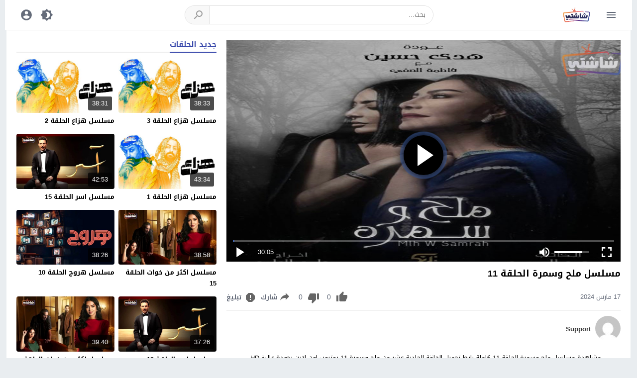

--- FILE ---
content_type: text/css
request_url: https://n.elriyadh.news/wp-content/themes/moshahid/assets/css/elements/single.css
body_size: 5979
content:
/*
 * Video Page
 *
*/
.spb{width:100%;display:inline-block;margin:20px 0 0}
.spcw{float:left;width:100%}
.spc{width:calc(100% - 422px);display:inline-block}
.rtl .spcw{float:right}
.video-fullwidth .spcw{width:80%;margin:0 auto;float:none}
.video-fullwidth .spc{width:100%!important}
.video-fullwidth .info-warpper{width:100%;margin:0 auto}
@media only screen and (max-width:986px) {
	.spb{margin:0}
	.spc,
	.spcw{margin-right:0;width:100%}
	.rtl .spc,
	.rtl .spcw{margin-right:0;margin-left:0}
	.info-warpper,
	.comments-wrapper{padding:0 2%}
	.video-fullwidth .spcw{width:100%;margin:0}
	.video-fullwidth .info-warpper{width:100%;margin:0}
}
/*
 * Video Player
 *
*/
.vp-fix{display:inline-block;width:100%;margin:0 0 5px}
.vp-embed{background-color:#000;height:0;overflow:hidden;padding-bottom:56.25%;position:relative;width:100%}
.vp-embed iframe{height:100%!important;left:0;position:absolute;top:0;width:100%!important}
.vp-sources{width:100%;background-color:#ecedf1;display:inline-block;padding:5px 10px;margin:0}
.vp-sources span{margin:5px 5px 5px 0}
.rtl .vp-sources span{margin-right:0;margin-left:5px}
.dark .vp-sources{background-color:#282828}
.vp-embed .page-cover {position:absolute;top:0;left:0;width:100%;height:100%;background-position:center center;background-size:cover;opacity:.5;}
.vp-embed .external-page {color:white;display:inline-block;position:absolute;width:100%;text-align:center;height:100%;margin:auto;top:0;right:0;left:0;bottom:0}
.external-video-inner{}
.external-video-text{margin-top:10px;color:#fff;font-size:18px;}
.external-video-btn{background:rgba(0,0,0,.15);position:relative;z-index:10;width:32px;height:44px;box-sizing:initial;border-radius:50%;padding:18px 20px 18px 28px;display:inline-block;}
.external-video-btn:after,
.external-video-btn:before{content:"";position:absolute;left:50%;top:50%;transform:translateX(-50%) translateY(-50%);width:80px;height:80px;border-radius:50%;display: inline-block;}
.external-video-btn:before{z-index:0;}
.external-video-btn:after{z-index:1;transition:all .2s}
.external-video-btn span{display:block;position:relative;z-index:3;width:0;height:0;border-top:15px solid transparent;border-bottom:15px solid transparent;margin:6px 2px;}
.vp-embed .external-video{margin:0 auto;position:relative;top:calc(43%);}
@media only screen and (max-width: 559px) {
	.external-video-btn:after,
	.external-video-btn:before{width:70px;height:70px}
	.vp-embed .external-video{top:calc(20%)}
}
.vlm-wrap {background-color:#000;height:0;overflow:hidden;padding-bottom:56.25%;position:relative;width:100%}
.vlm-cover {position:absolute;top:0;left:0;width:100%;height:100%;background-position:center center;background-size:cover;opacity:0.5;}
.vlm-play {width:80px;height:80px;margin:auto;left:0;right:0;position:absolute;top:calc(43%)}
.vlm-play svg {fill:#fff;width:80px;height:80px}
.vlm-play:hover{opacity:0.9}
.vlm-cover-op {opacity:unset;}

@media only screen and (max-width: 559px) {
	.vlm-play{top:calc(33%)}
}
/*
 * Video Title
 *
*/
h1.video-title{margin:10px 0 20px;width:100%;display:inline-block}
@media only screen and (max-width: 559px) {
	h1.video-title{padding:0 10px}
}
/*
 * Video Tools
 *
*/
.video-tool{margin:0 0 10px;padding:0 0 10px;width:100%;display:table;border-bottom:1px solid #eee;color:#656c7a}
.dark .video-tool {border-color:#292929;color:#aaaaaa}
@media only screen and (max-width: 559px) {
	.video-tool{display:inline-block}
}
/*
 * Total Views
 *
*/
.video-tool .views-wrap{display:table-cell;vertical-align:middle;width:100%}
.video-tool .views-wrap .views{display:inline;vertical-align:middle;}
.video-tool .views-wrap .date{display:inline;vertical-align:middle}
.video-tool .views-wrap .views:before{font-family: sans-serif;content:"\2022";vertical-align:middle;margin:0 5px;font-size: small;}
@media only screen and (max-width: 559px) {
	.video-tool .views-wrap{display:inline-block;width:100%;margin:0 0 10px;padding:0 10px}
}
/*
 * Share Button
 *
*/
.video-tool .share{display:table-cell;vertical-align:middle;padding:0;padding:0 4px;cursor:pointer}
.video-tool .share .share-el a{display:table;color:#656c7a}
.video-tool .share .share-el .icon{display:table-cell;padding:2px 2px 0;vertical-align:middle}
.video-tool .share .share-el svg{width:21px;height:21px;fill:#666}
.video-tool .share .share-el:hover svg{fill:#318dcb}
.video-tool .share .share-el span{display:table-cell;padding:0;vertical-align:middle;text-transform:uppercase}
.dark .video-tool .share-el svg{fill:#909090}
.dark .video-tool .share-el a {color:#909090}
.dark .video-tool .share-el svg{fill:#318dcb}
/*
 * Like & Dislike Button
 *
*/
.video-tool .like-dislike{display:table-cell;padding:0 10px;cursor:pointer}
.video-tool .like-dislike.fb{vertical-align:middle}
.video-tool .like-dislike.fb span{display:inline-block;vertical-align:top}
.video-tool .like-dislike .icon{display:table-cell;padding:2px 10px 0;vertical-align:middle}
.video-tool .like-dislike svg{height:20px;width:24px;fill:#666}
.video-tool .like-dislike span{display:table-cell;vertical-align:middle}
.video-tool .like-button{padding:0 5px 0 0;display:table-cell}
.video-tool .like-button.liked svg{fill:#428bca!important}
.video-tool .dislike-button{display:table-cell}
.video-tool .dislike-button.disliked svg{fill:#3264ae!important}
.video-tool .dislike-button .dislike-count{top:-1px;position:relative}
.video-tool .dislike-button svg{margin-bottom:-2px}
.rtl .video-tool .like-button{padding:0 0 0 5px}
.dark .video-tool .like-dislike svg {fill:#909090}
@media only screen and (max-width: 559px) {
	.video-tool .like-dislike{padding:0;width:100%}
}
/*
 * Like & Dislike Notice
 *
*/
.like-message{position:relative;display:none;}
.like-message p,
.dark .like-message p{padding:0!important;z-index:1;margin:0 20px!important;line-height:1.5}
.like-close{position:absolute;right:10px;top:50%;cursor:pointer;margin:auto;bottom:auto;z-index:5;line-height:0;-moz-transform:translateY(-50%);-webkit-transform:translateY(-50%);transform:translateY(-50%)}
.like-close svg{fill:#656c7a;height:22px;width:22px}
.dark .like-close svg{fill:#000}
.rtl .like-close{right:auto;left:10px}
/*
 * Report Button
 *
*/
.video-tool .report{display:table-cell;vertical-align:middle;padding:0;cursor:pointer}
.video-tool .report-el{color:#656c7a}
.video-tool .report-el a{display:table;color:#656c7a}
.video-tool .report-el .icon{display:table-cell;padding:0 2px;vertical-align:middle}
.video-tool .report-el svg{width:24px;height:24px;fill:#666;display:block}
.video-tool .report-el:hover svg{fill:#e33049}
.video-tool .report-el span{display:table-cell;padding:0;vertical-align:middle;text-transform:uppercase;}
.rtl .video-tool .report-el .icon{padding:0 5px}
.dark .video-tool .report-el svg{fill:#909090}
.dark .video-tool .report-el a {color:#909090}
.dark .video-tool .report-el svg{fill:#e33049}
@media only screen and (max-width: 320px) {
	.video-tool .report-el span{text-indent:-9999999px}
}
/*
 * Share Elements
 *
*/
.video-share-box{display:none;margin:0 0 10px;padding:0 0 10px;width:100%;border-bottom:1px solid #eee;position:relative}
.video-share-box .close-share{position:absolute;right:10px;top:0;color:#656c7a;cursor:pointer}
.rtl .video-share-box .close-share{right:auto;left:10px}
/*
 * Report Elements
 *
*/
.video-report-box{display:none;margin:0 0 10px;width:100%;border-bottom:1px solid #eee;position:relative}
.video-report-box .close-report{position:absolute;right:10px;top:0;color:#656c7a;cursor:pointer}
.rtl .video-report-box .close-report{right:auto;left:10px}
/*
 * Share & Report Elements Wrapper
 *
*/
.tool-title{width:100%;display:inline-block;color:#222}
.dark .tool-title{color:#fff}
.video-tool-content,
.video-share-content{width:100%;display:inline-block}
.video-tool-content p,
.video-share-content p{width:100%;display:inline-block;color:#656c7a;padding:2%}
.video-share-content{margin-top:20px}
@media only screen and (max-width: 559px) {
	.video-share-content,
	.video-tool-content{padding:2%}
}
/*
 * Share Embed
 *
*/
.share-embed-video{width:100%;position:relative;display:block;border-bottom:1px solid #dee2e6;margin-bottom:10px;padding-bottom:10px}
.share-embed-video textarea{-webkit-box-sizing:border-box;-moz-box-sizing:border-box;box-sizing:border-box;width:100%;resize:none;direction:ltr;border:1px solid #dee2e6;padding:10px 10px 0;margin:0 0 10px;max-width:100%;border-radius:3px}
.dark .share-embed-video textarea{background-color:#333;border:1px solid #282828;color:#fff}
.dark .share-embed-video,
.dark .share-embed-video textarea {border-color:#333}
/*
 * Share Buttons
 *
*/
.share-button{border-bottom:1px solid #dee2e6;width:100%;display:inline-block;margin-bottom:10px;padding-bottom:10px;}
.share-button ul{list-style:none}
.share-button ul li{display:inline-block;text-align:center;margin:10px 10px 10px 0}
.share-button ul li span{display:block}
.share-button li svg{fill:#fff;width:50px;height:50px;border-radius:50px;padding:10px}
.share-button li.facebook svg{background-color:#3b5998}
.share-button li.twitter svg{background-color:#00abf1}
.share-button li.youtube svg{background-color:#cf2200}
.share-button li.pinterest svg{background-color:#ca2127}
.share-button li.reddit svg{background-color:#e74a1e}
.share-button li.whatsapp svg{background-color:#43d854}
.share-button li.mail svg{background-color:#999}
.share-button li.telegram svg{background-color:#0088cc}
.share-button li.facebook a:hover svg{background-color:#4566AF}
.share-button li.twitter a:hover svg{background-color:#1EB7F3}
.share-button li.youtube a:hover svg{background-color:#D73515}
.share-button li.pinterest a:hover svg{background-color:#DC242A}
.share-button li.reddit a:hover svg{background-color:#EA5B34}
.share-button li.whatsapp a:hover svg{background-color:#3FC94F}
.share-button li.mail a:hover svg{background-color:#777}
.share-button li.telegram a:hover svg{background-color:#0088cc}
.rtl .share-button ul li{margin:10px 0 10px 10px}
.dark .share-button{border-color:#333}
@media only screen and (max-width: 559px) {
	.share-button ul {text-align:center;}
	.share-button ul li span {display:none}
	.share-button li svg{padding:10px;width:45px;height:45px;}
	.share-button ul li{margin:10px 5px 10px 0}
	.rtl .share-button ul li{margin:10px 0 10px 5px}
	.modal .share-button ul li{margin:0 5px 5px 0}
	.rtl .modal .share-button ul li{margin:0 0 5px 5px}
}
@media only screen and (max-width: 420px) {
	.share-button ul {text-align:center;}
	.share-button ul li span {display:none}
	.share-button ul li{margin:10px 5px 10px 0}
	.rtl .share-button ul li{margin:10px 0 10px 5px}
	.modal .share-button ul li{margin:0 5px 5px 0}
	.rtl .modal .share-button ul li{margin:0 0 5px 5px}
	.share-button ul li.reddit{display:none}
}
@media only screen and (max-width: 320px) {
	.share-button ul li.reddit{display:inline-block}
}
/*
 * Share Link
 *
*/
.share-link{width:100%;display:inline-block}
.copy-tool{display:table;background-color:#f5f8f9;border:1px solid #eee;padding:10px 20px;border-radius:3px;width:60%}
.copy-tool div{display:table-cell;overflow:hidden}
.link-copy{width:80%;float:right;direction:ltr;line-height:26px;height:26px}
.link-copy input{background:transparent;border:none;width:100%;vertical-align:middle}
.link-text{width:20%;float:left;color:#47c;cursor:pointer;}
.link-text span{vertical-align:middle;padding:0 5px;line-height:26px;height:26px}
.rtl .link-copy{float:left}
.rtl .link-text{float:right}
.dark .copy-tool{background-color:#282828;border-color:#282828}
.dark .link-text{color:#ccc}
.dark .link-copy input{color:#fff !important}
.dark .modal-content .copy-tool{background-color:#333;border:1px solid #282828}
@media only screen and (max-width: 767px) and (min-width:560px) {
	.copy-tool{width:60%}
}
@media only screen and (max-width: 559px) {
	.share-link .copy-tool{margin:0 auto}
	.copy-tool{width:80%}
}
@media only screen and (max-width: 420px) {
	.copy-tool{width:100%}
}
/*
 * Report Form
 *
*/
.report-form{padding:2%}
.report-note,
.report-name,
.report-email,
.report-captcha{margin:10px 0 0;padding:10px;border:1px solid #ddd;border-radius:3px;width:80%}
.report-name.red,
.report-email.red{border-color:red}
.report-error,
.g-recaptcha{width:100%;display:inline-block;margin:10px 0 0}
#mcaptcha-text{margin:0 10px;line-height:1.3;vertical-align:middle}
#mcaptcha-input{width:45px;border:1px solid #ddd;border-radius:3px;padding:5px 10px;line-height:1.5;vertical-align:middle;text-align:center}
.submit-report{color:#fff}
.control-group{display:inline-block;margin:0 0 10px;padding:0;text-align:left;vertical-align:middle}
.control{position:relative;display:block;margin-bottom:5px;padding-left:30px;cursor:pointer}
.label-title{line-height:1.5}
.control input{position:absolute;z-index:-1;opacity:0}
.control__indicator{position:absolute;top:2px;left:0;width:16px;height:16px;background:#e6e6e6}
.control--radio .control__indicator{border-radius:50%}
.control:hover input ~ .control__indicator,
.control input:focus ~ .control__indicator{background:#ccc}
.control input:checked ~ .control__indicator{background:#e33049}
.control:hover input:not([disabled]):checked ~ .control__indicator,
.control input:checked:focus ~ .control__indicator{background:#e33049}
.control input:disabled ~ .control__indicator{pointer-events:none;opacity:.6;background:#e6e6e6}
.control__indicator:after{position:absolute;display:none;content:''}
.control input:checked ~ .control__indicator:after{display:block}
.control--checkbox .control__indicator:after{top:4px;left:8px;width:3px;height:8px;transform:rotate(45deg);border:solid #fff;border-width:0 2px 2px 0}
.control--checkbox input:disabled ~ .control__indicator:after{border-color:#7b7b7b}
.control--radio .control__indicator:after{top:5px;left:5px;width:6px;height:6px;border-radius:50%;background:#fff}
.control--radio input:disabled ~ .control__indicator:after{background:#7b7b7b}
.rtl .control-group{text-align:right}
.rtl .control{padding-left:0;padding-right:30px}
.rtl .control__indicator{left:auto;right:0}
.rtl .control--checkbox .control__indicator:after{left:auto;right:8px}
.rtl .control--radio .control__indicator:after{left:auto;right:5px}
.dark .control__indicator{background:#585858}
.dark .report-captcha{border:2px solid #444;background-color:#333;color:#aaa}
@media only screen and (max-width: 559px) {
	.report-name,
	.report-email,
	.report-note,
	.report-captcha{width:100%}
}
/*
 * Video Meta
*/
.video-info{width:100%;display:table;margin:0 0 10px;padding:0 0 10px;color:#656c7a}
.dark .video-info {color:#aaa}
/*
 * Channel
 *
 * -----> Image and Name
 *
*/
.video-info .meta{width:100%;display:table-cell;vertical-align:top}
.video-info .meta .meta-el{width:100%;display:table}
.video-info .meta .meta-el .image{background-color:transparent;width:60px;display:table-cell;vertical-align:top}
.video-info .meta .meta-el .image img{border-radius:50%;width:85%;}
.video-info .meta .meta-el .channel{display:table-cell;vertical-align:middle}
.video-info .meta .meta-el .channel .name{display:table}
.video-info .meta .meta-el .channel .name a{color:#333;display:table-cell;vertical-align:middle;}
.video-info .meta .meta-el .channel .name svg{display:table-cell;width:15px;height:15px;vertical-align:sub;margin:0 3px;fill:#428bca}
.dark .video-info .meta .meta-el .channel .name a {color:#fff}
@media only screen and (max-width: 420px) {
	.video-info .meta{width:75%}
	.video-info .meta .meta-el .image{width:55px}
}
/*
 * Download 
 *
 * -----> Button & alert
 *
*/
.video-info .download{display:table-cell;color:#656c7a;vertical-align:top}
.video-info .download-el{display:table;float:right;padding:10px 20px;background-color:#ecedf1;border:1px solid #ecedf1;color:#656c7a;border-radius:4px;cursor:pointer}
.video-info .download-el:hover{background-color:#e4e5e8;border:1px solid #e4e5e8}
.video-info .download-el svg{vertical-align:middle;width:25px;height:25px;fill:#656c7a}
.video-info .download-el span{display:table-cell;vertical-align:middle;text-indent:10px}
.video-info .download-el.disabled{background-color:#e4e5e8;border:1px solid #e4e5e8;}
.video-info .no-download{cursor:not-allowed}
.download-output{width:100%;background-color:#ecedf1;display:none;padding:3% 2% 2%;margin:0 0 15px;position:relative}
.download-close{position:absolute;right:10px;top:10px;bottom:auto;margin:auto;cursor:pointer;color:#656c7a}
.download-close svg{height:22px;width:22px;fill:#656c7a}
.download-link{width:100%;display:inline-block}
.downlink{margin:0 5px 5px 0;display:inline-block}
.rtl .video-info .download-el{float:left}
.rtl .download-close{left:10px;right:auto}
.rtl .downlink{margin:0 0 5px 5px}
.dark .video-info .download{color:#333}
.dark .video-info .download-el{background-color:#333;border-color:#333;color:#ccc}
.dark .video-info .download-el:hover{background-color:#444;border-color:#444}
.dark .video-info .download-el svg{fill:#5cb85c}
.dark .video-info .download-el.disabled{background-color:#333;border-color:#333}
.dark .download-output{background-color:#333}
.dark .download-close{color:#ccc}
.dark .download-close svg{fill:#ccc}
@media only screen and (max-width: 420px) {
	.video-info .download{width:25%}
	.video-info .download-el span{text-indent:-9999999px}
}
/*
 * Download 
 *
 * -----> Content Loader
 *
*/
.loader{width:100%;display:block;padding:2%;text-align:center}
.lds-ellipsis{width:64px;height:auto;display:inline-block;position:relative}
.lds-ellipsis div{position:absolute;top:-12px;width:11px;height:11px;border-radius:50%;background:#333;animation-timing-function:cubic-bezier(0,1,1,0)}
.lds-ellipsis div:nth-child(1){left:6px;animation:lds-ellipsis1 .6s infinite}
.lds-ellipsis div:nth-child(2){left:6px;animation:lds-ellipsis2 .6s infinite}
.lds-ellipsis div:nth-child(3){left:26px;animation:lds-ellipsis2 .6s infinite}
.lds-ellipsis div:nth-child(4){left:45px;animation:lds-ellipsis3 .6s infinite}
.dark .lds-ellipsis div{background:#ccc}
@keyframes lds-ellipsis1 {0%{transform:scale(0)}100%{transform:scale(1)}}
@keyframes lds-ellipsis3 {0%{transform:scale(1)}100%{transform:scale(0)}}
@keyframes lds-ellipsis2 {0%{transform:translate(0,0)}100%{transform:translate(19px,0)}}
/*
 * Video Entry
 *
*/
.entry{display:inline-block;width:100%;border-bottom:1px solid #eee;margin:0 0 10px;}
.entry p{margin-bottom:15px;}
.entry br{margin:10px 0;}
.dark .entry {border-color:#292929}
/*
 * More / Less 
 *
 * ------> Content
 *
*/
.details{width:90%!important;margin:0 auto 10px!important}
.details a{margin:0 2px 0 0;color:#47c}
.details .shortcontent p,
.details .allcontent p{margin:0 0 15px}
.rtl .details a{margin:0 0 0 2px}
.dark .details a{color:#47c}
/*
 * More / Less 
 *
 * ------> Button
 *
*/
.details .btn-details {margin:15px 0}
.details .morelink{text-transform:uppercase;padding:4px 5px;color:#fff;border-radius:3px;display:inline-block;cursor:pointer;}
.dark .details .morelink{color:#fff}
/*
 * List Categories & Tags
 *
*/
.details .tags{margin:20px 0 5px!important;display:table}
.details .tags span{display:table-cell}
.details .category{margin:0 0 5px!important;display:table}
.details .category li{display:table-cell}
.details .category span{display:table-cell}
.details .tags a,
.details .category a{background-color:#ecedf1;border:1px solid #ecedf1;border-radius:4px;color:#656c7a;padding:4px 10px;margin:0 5px 5px;display:inline-block;}
.details .tags a:hover,
.details .category a:hover{background-color:#e4e5e8;border:1px solid #e4e5e8}
.dark .details .tags a,
.dark .details .category a{background-color:#282828;border-color:#262626;color:#ccc}
.dark .details .tags a:hover,
.dark .details .category a:hover{background-color:#333;border-color:#333}
/*
 * Episode and Movies Links
 *
*/
.eplist{text-align:center;border-top:1px solid #eee;padding:10px}
.eplist h2{font-size:15px;margin:0 0 5px}
.eplist a{margin:5px;padding:8px;font-weight:400!important}
.dark .eplist{border-color:#292929}
/*
 * Related
 *
*/
.related-videos{width:100%;display:inline-block;margin:15px 0 0}
.related-videos h2{margin:0 0 10px;width:100%;display:inline-block;}
.related-videos ul{list-style:none;margin:0;padding:0}
.related-videos li{width:24.25%;display:inline-block;margin:0 1% 15px 0;vertical-align:top}
.related-videos li:nth-child(4n){margin:0 0 15px}
.related-videos li .thumb{width:100%;margin:0 0 5px;display:inline-block}
.related-videos li .metadata{display:block;width:100%;margin:0 0 5px;color:#6e6779}
.related-videos li .metadata a{color:#6e6779;display:inline-block}
.related-videos li .metadata div:after{font-family:sans-serif;content:"";vertical-align:middle;margin:0 5px}
.related-videos li .metadata div:last-child:after{content:"";padding:0 2px}
.related-videos li .views{display:inline-block}
.related-videos li .ago{display:inline-block}
.related-videos li h2{display:inline-block;margin:0 0 5px;width:100%}
.rtl .related-videos li{margin:0 0 15px 1%}
.rtl .related-videos li:nth-child(4n){margin:0 0 15px}
.dark .related-videos .metadata{color:#aaa}
@media only screen and (max-width: 1300px){
	.related-videos li{width:49.5%}
	.related-videos li,
	.related-videos li:nth-child(4n){margin:0 1% 15px 0}
	.related-videos li:nth-child(2n){margin:0 0 15px}
	.rtl .related-videos li,
	.rtl .related-videos li:nth-child(4n){margin:0 0 15px 1%}
	.rtl .related-videos li:nth-child(2n){margin:0 0 15px}
}
@media only screen and (max-width: 767px){
	.related-videos li{width:49%}
	.related-videos li,
	.related-videos li:nth-child(4n){margin:0 2% 15px 0}
	.related-videos li:nth-child(2n){margin:0 0 15px}
	.rtl .related-videos li,
	.rtl .related-videos li:nth-child(4n){margin:0 0 15px 2%}
	.rtl .related-videos li:nth-child(2n){margin:0 0 15px}
}
/*
 * Sidebar
 *
*/
.sidebar-video{width:402px;margin-left:20px;float:right;display:inline-block;vertical-align:top;z-index:10;position:relative}
.rtl .sidebar-video{margin-left:0;margin-right:20px;float:left}
@media only screen and (max-width: 986px) and (min-width:768px) {
	.sidebar-video{width:100%;padding:0 2%;margin-left:0;margin-top:20px}
	.rtl .sidebar-video{margin-right:0;margin-left:0}
}
@media only screen and (max-width: 767px) {
	.sidebar-video{width:100%;padding:0 2%;margin-left:0;margin-top:20px}
	.rtl .sidebar-video{margin-left:0;margin-right:0}
}
/*
 * Widgets
 *
*/
.widget-wrap{width:100%;display:inline-block;margin:0 0 10px}
.widget-wrap .head{width:100%;display:inline-block;margin:0 0 10px;border-bottom:2px solid #eee}
.widget-wrap .head h2{display:inline-block;padding:0 0 5px;margin:0 0 -2px}
.widget-wrap .body{display:block}
.dark .widget-wrap .head{border-color:#333}
/*
 * Widgets Style 1
 *
*/
.widget-video-s1{width:100%;display:inline-block;margin:0 0 5px}
.widget-video-s1 .thumbnail{width:40%;position:relative;display:inline-block;margin:0 2% 0 0}
.widget-video-s1 .thumbnail img{border-radius:4px;}
.widget-video-s1 .data {display:inline-block;width:58%;vertical-align:top}
.widget-video-s1 .data h2{display:block}
.widget-video-s1 .data .metadata{display:block;margin:5px 0;color:#6e6779}
.widget-video-s1 .data .metadata div:after{font-family:sans-serif;content:"\2022";vertical-align:middle;margin:0 5px}
.widget-video-s1 .data .metadata div:last-child:after{content:"";padding:0 2px}
.widget-video-s1 .data .views{display:inline-block}
.widget-video-s1 .data .ago{display:inline-block}
.rtl .widget-video-s1 .thumbnail{margin:0 0 0 2%}
.dark .widget-video-s1 .metadata{color:#aaa}
@media only screen and (max-width: 986px) and (min-width:768px) {
	.widget-video-s1{width:49%;margin:0 2% 2px 0}
	.widget-video-s1:nth-child(2n){margin:0 0 2px}
	.widget-video-s1 .thumbnail{width:48%}
	.widget-video-s1 .data{width:50%}
	.rtl .widget-video-s1{margin:0 0 2px 2%}
	.rtl .widget-video-s1:nth-child(2n){margin:0 0 2px}
}
@media only screen and (max-width: 559px) {
	.widget-video-s1 .thumbnail{width:48%}
	.widget-video-s1 .data{width:50%}
}
/*
 * Widgets Style 2
 *
*/
.widget-video-s2{width:49%;display:inline-block;margin:0 2% 10px 0;vertical-align:top}
.widget-video-s2:nth-child(2n){margin:0 0 10px}
.widget-video-s2 .thumb{display:inline-block}
.widget-video-s2 h2{display:inline-block;margin:0 0 5px;width:100%}
.widget-video-s2 .metadata{display:block;width:100%;margin:5px 0;color:#6e6779}
.widget-video-s2 .metadata a{color:#6e6779;display:inline-block}
.widget-video-s2 .metadata div:after{font-family:sans-serif;content:"";vertical-align:middle;margin:0 5px}
.widget-video-s2 .metadata div:last-child:after{content:"";padding:0 2px}
.widget-video-s2 .views{display:inline-block}
.widget-video-s2 .ago{display:inline-block}
.rtl .widget-video-s2{margin:0 0 10px 2%}
.rtl .widget-video-s2:nth-child(2n){margin:0 0 10px}
.dark .widget-video-s2 .metadata{color:#aaa}

/*
 * Widgets Style 3
 *
*/
.widget-video-s3{width:100%;display:inline-block;margin:0 0 10px 0}
.widget-video-s3 .thumb{display:inline-block}
.widget-video-s3 h2{display:inline-block;margin:0 0 5px;width:100%}
.widget-video-s3 .metadata{display:block;width:100%;margin:5px 0;color:#6e6779}
.widget-video-s3 .metadata a{color:#6e6779;display:inline-block}
.widget-video-s3 .metadata div:after{font-family:sans-serif;content:"";vertical-align:middle;margin:0 5px}
.widget-video-s3 .metadata div:last-child:after{content:"";padding:0 2px}
.widget-video-s3 .views{display:inline-block}
.widget-video-s3 .ago{display:inline-block}
.dark .widget-video-s3 .metadata{color:#aaa}
@media only screen and (max-width: 986px) and (min-width:768px) {
	.widget-video-s3{width:49%;margin:0 2% 10px 0}
	.widget-video-s3:nth-child(2n){margin:0 0 10px}
	.rtl .widget-video-s3{margin:0 0 10px 2%}
	.rtl .widget-video-s3:nth-child(2n){margin:0 0 10px}
}

/*
 * Widgets ADS
 *
*/
.side-external{display:inline-block;margin:0;width:100%;white-space:normal}
.side-external a img{display:block;height:auto;max-width:100%;margin:auto auto}
.side-external .aligncenter{margin:auto;display:table}
/*
 * Widgets Addon 
 *
 * ------> Facebook Like Box
 *
*/
.fb-like-box,
.fb-like-box span,
.fb-like-box span iframe[style]{width:100%!important}
.facebook-wrapper{float:left;margin:0;width:100%}
.rtl .facebook-wrapper{float:right}
/*
 * Widgets Addon
 *
 * ------> Twitter Timeline
 *
*/
.twitter-wrapper{border:1px solid rgba(15,70,100,0.12);float:left;margin:0;width:100%}
.rtl .twitter-wrapper{float:right}
/*
 * Playlist Navigation
 *
*/
.video-playlist-wrap{background-color:#ecedf1;display:inline-block;margin:0 0 15px;width:100%}
.video-playlist-wrap span{color:#656c7a}
.video-playlist-wrap .duration span{color:#fff}
.video-playlist-head{background-color:#ecedf1;display:inline-block;padding:10px;width:100%;position:relative;cursor:pointer}
.video-playlist-head .hs svg{fill:#333;right:10px;position:absolute;top:50%;transform:translateY(-50%);width:24px;height:24px}
.video-playlist-head .hs-hide{display:none}
.video-playlist{padding:10px;overflow-y:scroll;overflow-x:hidden;height:350px;width:100%;background-color:rgba(255,255,255,0.5);display:block}
.video-playlist li{display:inline-block;margin:0 0 5px;padding:0;width:100%}
.video-playlist li .image{display:inline-block;width:45%;vertical-align:middle}
.video-playlist li .title{display:inline-block;width:55%;vertical-align:top;padding:5px 10px;color:#333}
.video-playlist li .title span{color:#333}
.video-playlist-sidebar{display:inline-block}
.video-playlist-player{display:none;margin-top:0;margin-bottom:0}
.video-playlist-player-b{margin-top:0;border-top:1px solid #ddd}
.video-fullwidth .video-playlist li .image{width:25%}
.video-fullwidth .video-playlist li .title{width:75%}
.video-fullwidth .video-playlist-player{display:inline-block}
.rtl .video-playlist-head .hs svg{left:10px;right:auto}
.dark .video-playlist-wrap{background-color:#191919}
.dark .video-playlist-wrap span{color:#aaa}
.dark .video-playlist-head{background-color:#282828}
.dark .video-playlist-head .hs svg{fill:#aaa}
.dark .video-playlist{background-color:#191919}
.dark .video-playlist li .title span{color:#fff}
.dark .video-playlist-player-b{border-top:1px solid #464646}
@media only screen and (max-width:980px) {
	.video-playlist-sidebar{display:none}
	.video-playlist-player{display:block}
}
@media only screen and (max-width: 986px) and (min-width:768px) {
	.video-playlist li .title{width:70%}
	.video-playlist li .image{width:30%}
	.video-fullwidth .video-playlist li .title{width:60%}
	.video-fullwidth .video-playlist li .image{width:40%}
}
@media only screen and (max-width: 559px) {
	.video-playlist li .title{width:50%;padding:0 10px}
	.video-playlist li .image{width:50%}
	.video-fullwidth .video-playlist li .image{width:50%}
	.video-fullwidth .video-playlist li .title{width:50%}
}
/*
 * PlayList
 *
*/
.playlist-container{margin:0 auto;max-width:1200px}
.playlist-content{width:100%;display:inline-block;margin:20px 0 0}
.playlist-content p{padding:15px 20px;background-color:#f8f8f8;border-radius:3px;border:1px solid #eee}
.playlist-content h1{width:100%;display:inline-block;margin:10px 0}
.dark .playlist-content p{background-color:#333;border-color:#444}
@media only screen and (max-width: 986px) and (min-width:768px) {
	.playlist-container{width:96%}
}
@media only screen and (max-width: 767px) {
	.playlist-container{margin:0;width:100%}
	.playlist-content{margin:0;padding:10px}
}
/*
 * PlayList
 *
 * ------> Cover
 *
*/
.playlist-cover{width:100%;height:0;position:relative;overflow:hidden;margin-bottom:10px;padding-bottom:56.25%;background-color:#222}
.playlist-cover .bg{width:100%;height:100%;position:absolute;left:0;top:0;background-position:center center;background-repeat:no-repeat;background-size:cover}
.playlist-cover .play-btn{position:absolute;right:5px;bottom:0px}
.playlist-cover .play-btn svg{width:60px;height:60px;fill:#fff}
.rtl .playlist-cover .play-btn{right:auto;left:5px}

@media only screen and (min-width: 986px) {
	.playlist-cover{padding-bottom:36.25%}
	.playlist-cover .bg{background-size:contain}
}
/*
 * PlayList
 *
 * ------> Meta
 *
*/
.playlist-meta {display:inline-block;width:100%;color:#656c7a;padding:0 0 10px;margin:0 0 5px;border-bottom:1px solid #eee}
.playlist-meta a{color:#656c7a;display:inline-block}
.playlist-meta .ago:before,
.playlist-meta .channel:after{content:"\002d";vertical-align:middle;padding:0 5px}
.playlist-meta .views,
.playlist-meta .ago{display:inline-block}
.playlist-meta .channel{display:inline-block;color:#656c7a;line-height:1;text-transform:capitalize}
.playlist-meta .channel a{color:#656c7a}
.dark .playlist-meta {color:#aaa;border-color:#292929}
.dark .playlist-meta a,
.dark .playlist-meta .channel,
.dark .playlist-meta .channel a{color:#aaa}
/*
 * PlayList
 *
 * ------> List Videos
 *
*/
.playlist-videos{display:inline-block;margin:10px 0;padding:0;width:100%}
.playlist-videos .video{color:#656c7a;display:block;margin:0 0 5px;padding:0;width:100%}
.playlist-videos .video a{color:#333}
.playlist-videos .video .image{display:inline-block;padding:0;vertical-align:middle;width:30%;position:relative}
.playlist-videos .video .title{display:inline-block;padding:10px 10px 0;vertical-align:top;width:70%;color:#333}
.dark .playlist-videos .video{color:#fff}
.dark .playlist-videos .video a{color:#fff}
.dark .playlist-videos .video .title{color:#fff}
@media only screen and (max-width:767px) and (min-width:560px) {
	.playlist-videos .video .title{display:inline-block;width:70%}
	.playlist-videos .video .image{display:inline-block;width:30%}
}
@media only screen and (max-width:559px) {
	.playlist-videos .video .title{display:inline-block;width:55%;padding:5px 10px 0}
	.playlist-videos .video .image{display:inline-block;width:45%}
}
